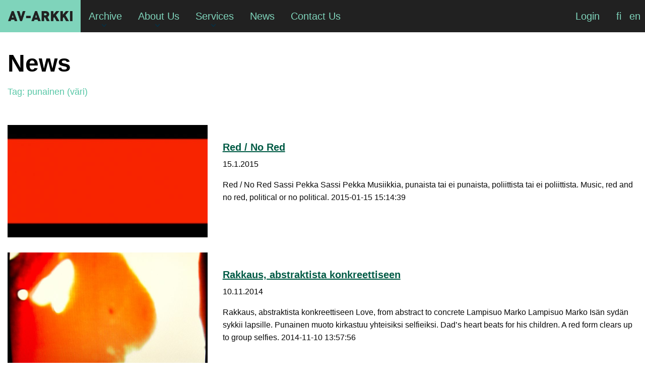

--- FILE ---
content_type: text/html; charset=UTF-8
request_url: https://www.av-arkki.fi/tag_finnish/punainen-vari/
body_size: 9975
content:

<!doctype html>

  <html class="no-js"  lang="en-US">

	<head>
		<meta charset="utf-8">
		
		<!-- Force IE to use the latest rendering engine available -->
		<meta http-equiv="X-UA-Compatible" content="IE=edge">

		<!-- Mobile Meta -->
		<meta name="viewport" content="width=device-width, initial-scale=1.0">
		<meta class="foundation-mq">
		
		<!-- If Site Icon isn't set in customizer -->
					<!-- Icons & Favicons -->
			<link rel="icon" href="https://www.av-arkki.fi/wp-content/themes/avarkki-2023/favicon.png">
			<link href="https://www.av-arkki.fi/wp-content/themes/avarkki-2023/assets/images/apple-icon-touch.png" rel="apple-touch-icon" />	
	    
		<link rel="pingback" href="https://www.av-arkki.fi/xmlrpc.php">
		<link rel="stylesheet" href="https://use.typekit.net/mxk2kbt.css">
		<link rel="stylesheet" href="https://use.fontawesome.com/releases/v5.6.1/css/all.css" integrity="sha384-gfdkjb5BdAXd+lj+gudLWI+BXq4IuLW5IT+brZEZsLFm++aCMlF1V92rMkPaX4PP" crossorigin="anonymous">

		<script async src="https://www.googletagmanager.com/gtag/js?id=G-BH47NWR36Z"></script>
		<script>
			window.dataLayer = window.dataLayer || [];
			function gtag(){dataLayer.push(arguments);}
			gtag('js', new Date());

			gtag('config', 'G-BH47NWR36Z');
		</script>

		<title>punainen (väri) &#8211; AV-arkki</title>
<meta name='robots' content='max-image-preview:large' />
	<style>img:is([sizes="auto" i], [sizes^="auto," i]) { contain-intrinsic-size: 3000px 1500px }</style>
	<link rel="alternate" type="application/rss+xml" title="AV-arkki &raquo; Feed" href="https://www.av-arkki.fi/feed/" />
<link rel="alternate" type="application/rss+xml" title="AV-arkki &raquo; Comments Feed" href="https://www.av-arkki.fi/comments/feed/" />
<link rel="alternate" type="application/rss+xml" title="AV-arkki &raquo; punainen (väri) Tag Feed" href="https://www.av-arkki.fi/tag_finnish/punainen-vari/feed/" />
<script type="text/javascript">
/* <![CDATA[ */
window._wpemojiSettings = {"baseUrl":"https:\/\/s.w.org\/images\/core\/emoji\/16.0.1\/72x72\/","ext":".png","svgUrl":"https:\/\/s.w.org\/images\/core\/emoji\/16.0.1\/svg\/","svgExt":".svg","source":{"concatemoji":"https:\/\/www.av-arkki.fi\/wp-includes\/js\/wp-emoji-release.min.js?ver=6.8.3"}};
/*! This file is auto-generated */
!function(s,n){var o,i,e;function c(e){try{var t={supportTests:e,timestamp:(new Date).valueOf()};sessionStorage.setItem(o,JSON.stringify(t))}catch(e){}}function p(e,t,n){e.clearRect(0,0,e.canvas.width,e.canvas.height),e.fillText(t,0,0);var t=new Uint32Array(e.getImageData(0,0,e.canvas.width,e.canvas.height).data),a=(e.clearRect(0,0,e.canvas.width,e.canvas.height),e.fillText(n,0,0),new Uint32Array(e.getImageData(0,0,e.canvas.width,e.canvas.height).data));return t.every(function(e,t){return e===a[t]})}function u(e,t){e.clearRect(0,0,e.canvas.width,e.canvas.height),e.fillText(t,0,0);for(var n=e.getImageData(16,16,1,1),a=0;a<n.data.length;a++)if(0!==n.data[a])return!1;return!0}function f(e,t,n,a){switch(t){case"flag":return n(e,"\ud83c\udff3\ufe0f\u200d\u26a7\ufe0f","\ud83c\udff3\ufe0f\u200b\u26a7\ufe0f")?!1:!n(e,"\ud83c\udde8\ud83c\uddf6","\ud83c\udde8\u200b\ud83c\uddf6")&&!n(e,"\ud83c\udff4\udb40\udc67\udb40\udc62\udb40\udc65\udb40\udc6e\udb40\udc67\udb40\udc7f","\ud83c\udff4\u200b\udb40\udc67\u200b\udb40\udc62\u200b\udb40\udc65\u200b\udb40\udc6e\u200b\udb40\udc67\u200b\udb40\udc7f");case"emoji":return!a(e,"\ud83e\udedf")}return!1}function g(e,t,n,a){var r="undefined"!=typeof WorkerGlobalScope&&self instanceof WorkerGlobalScope?new OffscreenCanvas(300,150):s.createElement("canvas"),o=r.getContext("2d",{willReadFrequently:!0}),i=(o.textBaseline="top",o.font="600 32px Arial",{});return e.forEach(function(e){i[e]=t(o,e,n,a)}),i}function t(e){var t=s.createElement("script");t.src=e,t.defer=!0,s.head.appendChild(t)}"undefined"!=typeof Promise&&(o="wpEmojiSettingsSupports",i=["flag","emoji"],n.supports={everything:!0,everythingExceptFlag:!0},e=new Promise(function(e){s.addEventListener("DOMContentLoaded",e,{once:!0})}),new Promise(function(t){var n=function(){try{var e=JSON.parse(sessionStorage.getItem(o));if("object"==typeof e&&"number"==typeof e.timestamp&&(new Date).valueOf()<e.timestamp+604800&&"object"==typeof e.supportTests)return e.supportTests}catch(e){}return null}();if(!n){if("undefined"!=typeof Worker&&"undefined"!=typeof OffscreenCanvas&&"undefined"!=typeof URL&&URL.createObjectURL&&"undefined"!=typeof Blob)try{var e="postMessage("+g.toString()+"("+[JSON.stringify(i),f.toString(),p.toString(),u.toString()].join(",")+"));",a=new Blob([e],{type:"text/javascript"}),r=new Worker(URL.createObjectURL(a),{name:"wpTestEmojiSupports"});return void(r.onmessage=function(e){c(n=e.data),r.terminate(),t(n)})}catch(e){}c(n=g(i,f,p,u))}t(n)}).then(function(e){for(var t in e)n.supports[t]=e[t],n.supports.everything=n.supports.everything&&n.supports[t],"flag"!==t&&(n.supports.everythingExceptFlag=n.supports.everythingExceptFlag&&n.supports[t]);n.supports.everythingExceptFlag=n.supports.everythingExceptFlag&&!n.supports.flag,n.DOMReady=!1,n.readyCallback=function(){n.DOMReady=!0}}).then(function(){return e}).then(function(){var e;n.supports.everything||(n.readyCallback(),(e=n.source||{}).concatemoji?t(e.concatemoji):e.wpemoji&&e.twemoji&&(t(e.twemoji),t(e.wpemoji)))}))}((window,document),window._wpemojiSettings);
/* ]]> */
</script>
<style id='wp-emoji-styles-inline-css' type='text/css'>

	img.wp-smiley, img.emoji {
		display: inline !important;
		border: none !important;
		box-shadow: none !important;
		height: 1em !important;
		width: 1em !important;
		margin: 0 0.07em !important;
		vertical-align: -0.1em !important;
		background: none !important;
		padding: 0 !important;
	}
</style>
<link rel='stylesheet' id='wp-block-library-css' href='https://www.av-arkki.fi/wp-includes/css/dist/block-library/style.min.css?ver=6.8.3' type='text/css' media='all' />
<style id='classic-theme-styles-inline-css' type='text/css'>
/*! This file is auto-generated */
.wp-block-button__link{color:#fff;background-color:#32373c;border-radius:9999px;box-shadow:none;text-decoration:none;padding:calc(.667em + 2px) calc(1.333em + 2px);font-size:1.125em}.wp-block-file__button{background:#32373c;color:#fff;text-decoration:none}
</style>
<style id='global-styles-inline-css' type='text/css'>
:root{--wp--preset--aspect-ratio--square: 1;--wp--preset--aspect-ratio--4-3: 4/3;--wp--preset--aspect-ratio--3-4: 3/4;--wp--preset--aspect-ratio--3-2: 3/2;--wp--preset--aspect-ratio--2-3: 2/3;--wp--preset--aspect-ratio--16-9: 16/9;--wp--preset--aspect-ratio--9-16: 9/16;--wp--preset--color--black: #000000;--wp--preset--color--cyan-bluish-gray: #abb8c3;--wp--preset--color--white: #ffffff;--wp--preset--color--pale-pink: #f78da7;--wp--preset--color--vivid-red: #cf2e2e;--wp--preset--color--luminous-vivid-orange: #ff6900;--wp--preset--color--luminous-vivid-amber: #fcb900;--wp--preset--color--light-green-cyan: #7bdcb5;--wp--preset--color--vivid-green-cyan: #00d084;--wp--preset--color--pale-cyan-blue: #8ed1fc;--wp--preset--color--vivid-cyan-blue: #0693e3;--wp--preset--color--vivid-purple: #9b51e0;--wp--preset--gradient--vivid-cyan-blue-to-vivid-purple: linear-gradient(135deg,rgba(6,147,227,1) 0%,rgb(155,81,224) 100%);--wp--preset--gradient--light-green-cyan-to-vivid-green-cyan: linear-gradient(135deg,rgb(122,220,180) 0%,rgb(0,208,130) 100%);--wp--preset--gradient--luminous-vivid-amber-to-luminous-vivid-orange: linear-gradient(135deg,rgba(252,185,0,1) 0%,rgba(255,105,0,1) 100%);--wp--preset--gradient--luminous-vivid-orange-to-vivid-red: linear-gradient(135deg,rgba(255,105,0,1) 0%,rgb(207,46,46) 100%);--wp--preset--gradient--very-light-gray-to-cyan-bluish-gray: linear-gradient(135deg,rgb(238,238,238) 0%,rgb(169,184,195) 100%);--wp--preset--gradient--cool-to-warm-spectrum: linear-gradient(135deg,rgb(74,234,220) 0%,rgb(151,120,209) 20%,rgb(207,42,186) 40%,rgb(238,44,130) 60%,rgb(251,105,98) 80%,rgb(254,248,76) 100%);--wp--preset--gradient--blush-light-purple: linear-gradient(135deg,rgb(255,206,236) 0%,rgb(152,150,240) 100%);--wp--preset--gradient--blush-bordeaux: linear-gradient(135deg,rgb(254,205,165) 0%,rgb(254,45,45) 50%,rgb(107,0,62) 100%);--wp--preset--gradient--luminous-dusk: linear-gradient(135deg,rgb(255,203,112) 0%,rgb(199,81,192) 50%,rgb(65,88,208) 100%);--wp--preset--gradient--pale-ocean: linear-gradient(135deg,rgb(255,245,203) 0%,rgb(182,227,212) 50%,rgb(51,167,181) 100%);--wp--preset--gradient--electric-grass: linear-gradient(135deg,rgb(202,248,128) 0%,rgb(113,206,126) 100%);--wp--preset--gradient--midnight: linear-gradient(135deg,rgb(2,3,129) 0%,rgb(40,116,252) 100%);--wp--preset--font-size--small: 13px;--wp--preset--font-size--medium: 20px;--wp--preset--font-size--large: 36px;--wp--preset--font-size--x-large: 42px;--wp--preset--spacing--20: 0.44rem;--wp--preset--spacing--30: 0.67rem;--wp--preset--spacing--40: 1rem;--wp--preset--spacing--50: 1.5rem;--wp--preset--spacing--60: 2.25rem;--wp--preset--spacing--70: 3.38rem;--wp--preset--spacing--80: 5.06rem;--wp--preset--shadow--natural: 6px 6px 9px rgba(0, 0, 0, 0.2);--wp--preset--shadow--deep: 12px 12px 50px rgba(0, 0, 0, 0.4);--wp--preset--shadow--sharp: 6px 6px 0px rgba(0, 0, 0, 0.2);--wp--preset--shadow--outlined: 6px 6px 0px -3px rgba(255, 255, 255, 1), 6px 6px rgba(0, 0, 0, 1);--wp--preset--shadow--crisp: 6px 6px 0px rgba(0, 0, 0, 1);}:where(.is-layout-flex){gap: 0.5em;}:where(.is-layout-grid){gap: 0.5em;}body .is-layout-flex{display: flex;}.is-layout-flex{flex-wrap: wrap;align-items: center;}.is-layout-flex > :is(*, div){margin: 0;}body .is-layout-grid{display: grid;}.is-layout-grid > :is(*, div){margin: 0;}:where(.wp-block-columns.is-layout-flex){gap: 2em;}:where(.wp-block-columns.is-layout-grid){gap: 2em;}:where(.wp-block-post-template.is-layout-flex){gap: 1.25em;}:where(.wp-block-post-template.is-layout-grid){gap: 1.25em;}.has-black-color{color: var(--wp--preset--color--black) !important;}.has-cyan-bluish-gray-color{color: var(--wp--preset--color--cyan-bluish-gray) !important;}.has-white-color{color: var(--wp--preset--color--white) !important;}.has-pale-pink-color{color: var(--wp--preset--color--pale-pink) !important;}.has-vivid-red-color{color: var(--wp--preset--color--vivid-red) !important;}.has-luminous-vivid-orange-color{color: var(--wp--preset--color--luminous-vivid-orange) !important;}.has-luminous-vivid-amber-color{color: var(--wp--preset--color--luminous-vivid-amber) !important;}.has-light-green-cyan-color{color: var(--wp--preset--color--light-green-cyan) !important;}.has-vivid-green-cyan-color{color: var(--wp--preset--color--vivid-green-cyan) !important;}.has-pale-cyan-blue-color{color: var(--wp--preset--color--pale-cyan-blue) !important;}.has-vivid-cyan-blue-color{color: var(--wp--preset--color--vivid-cyan-blue) !important;}.has-vivid-purple-color{color: var(--wp--preset--color--vivid-purple) !important;}.has-black-background-color{background-color: var(--wp--preset--color--black) !important;}.has-cyan-bluish-gray-background-color{background-color: var(--wp--preset--color--cyan-bluish-gray) !important;}.has-white-background-color{background-color: var(--wp--preset--color--white) !important;}.has-pale-pink-background-color{background-color: var(--wp--preset--color--pale-pink) !important;}.has-vivid-red-background-color{background-color: var(--wp--preset--color--vivid-red) !important;}.has-luminous-vivid-orange-background-color{background-color: var(--wp--preset--color--luminous-vivid-orange) !important;}.has-luminous-vivid-amber-background-color{background-color: var(--wp--preset--color--luminous-vivid-amber) !important;}.has-light-green-cyan-background-color{background-color: var(--wp--preset--color--light-green-cyan) !important;}.has-vivid-green-cyan-background-color{background-color: var(--wp--preset--color--vivid-green-cyan) !important;}.has-pale-cyan-blue-background-color{background-color: var(--wp--preset--color--pale-cyan-blue) !important;}.has-vivid-cyan-blue-background-color{background-color: var(--wp--preset--color--vivid-cyan-blue) !important;}.has-vivid-purple-background-color{background-color: var(--wp--preset--color--vivid-purple) !important;}.has-black-border-color{border-color: var(--wp--preset--color--black) !important;}.has-cyan-bluish-gray-border-color{border-color: var(--wp--preset--color--cyan-bluish-gray) !important;}.has-white-border-color{border-color: var(--wp--preset--color--white) !important;}.has-pale-pink-border-color{border-color: var(--wp--preset--color--pale-pink) !important;}.has-vivid-red-border-color{border-color: var(--wp--preset--color--vivid-red) !important;}.has-luminous-vivid-orange-border-color{border-color: var(--wp--preset--color--luminous-vivid-orange) !important;}.has-luminous-vivid-amber-border-color{border-color: var(--wp--preset--color--luminous-vivid-amber) !important;}.has-light-green-cyan-border-color{border-color: var(--wp--preset--color--light-green-cyan) !important;}.has-vivid-green-cyan-border-color{border-color: var(--wp--preset--color--vivid-green-cyan) !important;}.has-pale-cyan-blue-border-color{border-color: var(--wp--preset--color--pale-cyan-blue) !important;}.has-vivid-cyan-blue-border-color{border-color: var(--wp--preset--color--vivid-cyan-blue) !important;}.has-vivid-purple-border-color{border-color: var(--wp--preset--color--vivid-purple) !important;}.has-vivid-cyan-blue-to-vivid-purple-gradient-background{background: var(--wp--preset--gradient--vivid-cyan-blue-to-vivid-purple) !important;}.has-light-green-cyan-to-vivid-green-cyan-gradient-background{background: var(--wp--preset--gradient--light-green-cyan-to-vivid-green-cyan) !important;}.has-luminous-vivid-amber-to-luminous-vivid-orange-gradient-background{background: var(--wp--preset--gradient--luminous-vivid-amber-to-luminous-vivid-orange) !important;}.has-luminous-vivid-orange-to-vivid-red-gradient-background{background: var(--wp--preset--gradient--luminous-vivid-orange-to-vivid-red) !important;}.has-very-light-gray-to-cyan-bluish-gray-gradient-background{background: var(--wp--preset--gradient--very-light-gray-to-cyan-bluish-gray) !important;}.has-cool-to-warm-spectrum-gradient-background{background: var(--wp--preset--gradient--cool-to-warm-spectrum) !important;}.has-blush-light-purple-gradient-background{background: var(--wp--preset--gradient--blush-light-purple) !important;}.has-blush-bordeaux-gradient-background{background: var(--wp--preset--gradient--blush-bordeaux) !important;}.has-luminous-dusk-gradient-background{background: var(--wp--preset--gradient--luminous-dusk) !important;}.has-pale-ocean-gradient-background{background: var(--wp--preset--gradient--pale-ocean) !important;}.has-electric-grass-gradient-background{background: var(--wp--preset--gradient--electric-grass) !important;}.has-midnight-gradient-background{background: var(--wp--preset--gradient--midnight) !important;}.has-small-font-size{font-size: var(--wp--preset--font-size--small) !important;}.has-medium-font-size{font-size: var(--wp--preset--font-size--medium) !important;}.has-large-font-size{font-size: var(--wp--preset--font-size--large) !important;}.has-x-large-font-size{font-size: var(--wp--preset--font-size--x-large) !important;}
:where(.wp-block-post-template.is-layout-flex){gap: 1.25em;}:where(.wp-block-post-template.is-layout-grid){gap: 1.25em;}
:where(.wp-block-columns.is-layout-flex){gap: 2em;}:where(.wp-block-columns.is-layout-grid){gap: 2em;}
:root :where(.wp-block-pullquote){font-size: 1.5em;line-height: 1.6;}
</style>
<link rel='stylesheet' id='wpml-legacy-horizontal-list-0-css' href='https://www.av-arkki.fi/wp-content/plugins/sitepress-multilingual-cms/templates/language-switchers/legacy-list-horizontal/style.min.css?ver=1' type='text/css' media='all' />
<link rel='stylesheet' id='search-filter-plugin-styles-css' href='https://www.av-arkki.fi/wp-content/plugins/search-filter-pro/public/assets/css/search-filter.min.css?ver=2.5.13' type='text/css' media='all' />
<link rel='stylesheet' id='cms-navigation-style-base-css' href='https://www.av-arkki.fi/wp-content/plugins/wpml-cms-nav/res/css/cms-navigation-base.css?ver=1.5.6' type='text/css' media='screen' />
<link rel='stylesheet' id='cms-navigation-style-css' href='https://www.av-arkki.fi/wp-content/plugins/wpml-cms-nav/res/css/cms-navigation.css?ver=1.5.6' type='text/css' media='screen' />
<link rel='stylesheet' id='simple-favorites-css' href='https://www.av-arkki.fi/wp-content/plugins/favorites/assets/css/favorites.css?ver=2.3.6' type='text/css' media='all' />
<link rel='stylesheet' id='wp-featherlight-css' href='https://www.av-arkki.fi/wp-content/plugins/wp-featherlight/css/wp-featherlight.min.css?ver=1.3.4' type='text/css' media='all' />
<link rel='stylesheet' id='site-css-css' href='https://www.av-arkki.fi/wp-content/themes/avarkki-2023/dist/index.css?ver=1712171137' type='text/css' media='all' />
<script type="text/javascript" src="https://www.av-arkki.fi/wp-includes/js/jquery/jquery.min.js?ver=3.7.1" id="jquery-core-js"></script>
<script type="text/javascript" src="https://www.av-arkki.fi/wp-includes/js/jquery/jquery-migrate.min.js?ver=3.4.1" id="jquery-migrate-js"></script>
<script type="text/javascript" id="search-filter-plugin-build-js-extra">
/* <![CDATA[ */
var SF_LDATA = {"ajax_url":"https:\/\/www.av-arkki.fi\/wp-admin\/admin-ajax.php","home_url":"https:\/\/www.av-arkki.fi\/","extensions":[]};
/* ]]> */
</script>
<script type="text/javascript" src="https://www.av-arkki.fi/wp-content/plugins/search-filter-pro/public/assets/js/search-filter-build.min.js?ver=2.5.13" id="search-filter-plugin-build-js"></script>
<script type="text/javascript" src="https://www.av-arkki.fi/wp-content/plugins/search-filter-pro/public/assets/js/chosen.jquery.min.js?ver=2.5.13" id="search-filter-plugin-chosen-js"></script>
<script type="text/javascript" id="favorites-js-extra">
/* <![CDATA[ */
var favorites_data = {"ajaxurl":"https:\/\/www.av-arkki.fi\/wp-admin\/admin-ajax.php","nonce":"91b2f001cd","favorite":"<i class=\"fa fa-heart\"><\/i>","favorited":"<i class=\"fa fa-heart\"><\/i>","includecount":"","indicate_loading":"","loading_text":"Loading","loading_image":"","loading_image_active":"","loading_image_preload":"","cache_enabled":"1","button_options":{"button_type":"custom","custom_colors":false,"box_shadow":false,"include_count":false,"default":{"background_default":false,"border_default":false,"text_default":false,"icon_default":false,"count_default":false},"active":{"background_active":false,"border_active":false,"text_active":false,"icon_active":false,"count_active":false}},"authentication_modal_content":"<p>Please login to add favorites.<\/p>\n<p><a href=\"#\" data-favorites-modal-close>Dismiss this notice<\/a><\/p>\n","authentication_redirect":"","dev_mode":"","logged_in":"","user_id":"0","authentication_redirect_url":"https:\/\/www.av-arkki.fi\/wp-login.php"};
/* ]]> */
</script>
<script type="text/javascript" src="https://www.av-arkki.fi/wp-content/plugins/favorites/assets/js/favorites.min.js?ver=2.3.6" id="favorites-js"></script>
<link rel="https://api.w.org/" href="https://www.av-arkki.fi/wp-json/" /><meta name="generator" content="WPML ver:4.8.4 stt:1,18;" />

	</head>
			
	<body class="archive tax-tag_finnish term-punainen-vari term-3645 wp-theme-avarkki-2023 wp-featherlight-captions">
		
		<a href="#main" class="skip-to-content-link">Skip to main content</a>
		<div class="off-canvas-wrapper">
			
			<!-- Load off-canvas container. Feel free to remove if not using. -->			
			
<div class="off-canvas position-right" id="off-canvas" data-off-canvas>
	
	
</div>
			
			<div class="off-canvas-content" data-off-canvas-content>
				
				<header class="header" role="banner">
					<div class="grid-container">		
						<!-- This navs will be applied to the topbar, above all content 
							To see additional nav styles, visit the /parts directory -->
						
<div class="title-bar" data-responsive-toggle="top-bar-menu" data-hide-for="large">
	<div class="header-logo "><a href="https://www.av-arkki.fi">AV-arkki</a></div>
	<div class="title-bar-right ">
		<div class="mobile_menu_button_container">
			<div data-toggle="top-bar-menu" class="title-bar-title" id="top-bar-menu-toggle-label">Menu</div>
			<button class="menu-icon" type="button" data-toggle="top-bar-menu" aria-describedby="top-bar-menu-toggle-label"></button>
		</div>
	</div>
</div>

<div class="top-bar" id="top-bar-menu">
	<div class="top-bar-left hide-for-large">
		<ul class="menu">
			<ul id="main-nav" class="large-horizontal menu" data-responsive-menu="accordion large-dropdown" data-submenu-toggle="true"><li id="menu-item-543" class="menu-item menu-item-type-custom menu-item-object-custom menu-item-has-children menu-item-543"><a href="/works/">Archive</a>
<ul class="menu">
	<li id="menu-item-544" class="menu-item menu-item-type-custom menu-item-object-custom menu-item-544"><a href="/works/">Works</a></li>
	<li id="menu-item-545" class="menu-item menu-item-type-custom menu-item-object-custom menu-item-545"><a href="/artists/">Artists</a></li>
</ul>
</li>
<li id="menu-item-34602" class="menu-item menu-item-type-post_type menu-item-object-page menu-item-has-children menu-item-34602"><a href="https://www.av-arkki.fi/about-us/">About Us</a>
<ul class="menu">
	<li id="menu-item-1857240" class="menu-item menu-item-type-post_type menu-item-object-page menu-item-1857240"><a href="https://www.av-arkki.fi/about-us/">About Us</a></li>
	<li id="menu-item-34610" class="menu-item menu-item-type-post_type menu-item-object-page menu-item-34610"><a href="https://www.av-arkki.fi/about-us/about-the-association/">About the association</a></li>
	<li id="menu-item-34619" class="menu-item menu-item-type-post_type menu-item-object-page menu-item-34619"><a href="https://www.av-arkki.fi/about-us/for-the-media/">Media</a></li>
	<li id="menu-item-34620" class="menu-item menu-item-type-post_type menu-item-object-page menu-item-34620"><a href="https://www.av-arkki.fi/about-us/partners/">Partners and Networks</a></li>
	<li id="menu-item-34624" class="menu-item menu-item-type-post_type menu-item-object-page menu-item-34624"><a href="https://www.av-arkki.fi/about-us/apply-for-membership/">Apply for membership</a></li>
</ul>
</li>
<li id="menu-item-34603" class="menu-item menu-item-type-post_type menu-item-object-page menu-item-has-children menu-item-34603"><a href="https://www.av-arkki.fi/services/">Services</a>
<ul class="menu">
	<li id="menu-item-1857239" class="menu-item menu-item-type-post_type menu-item-object-page menu-item-1857239"><a href="https://www.av-arkki.fi/services/">Services</a></li>
	<li id="menu-item-34636" class="menu-item menu-item-type-post_type menu-item-object-page menu-item-34636"><a href="https://www.av-arkki.fi/services/services-for-members/">Services for Artists</a></li>
	<li id="menu-item-34633" class="menu-item menu-item-type-post_type menu-item-object-page menu-item-34633"><a href="https://www.av-arkki.fi/services/pricing/">Pricing</a></li>
	<li id="menu-item-34634" class="menu-item menu-item-type-post_type menu-item-object-page menu-item-34634"><a href="https://www.av-arkki.fi/services/rental-terms-and-conditions/">Rental terms and conditions</a></li>
	<li id="menu-item-98234" class="menu-item menu-item-type-post_type menu-item-object-page menu-item-98234"><a href="https://www.av-arkki.fi/services/festival-catalogue/">Distribution Catalogue</a></li>
	<li id="menu-item-34635" class="menu-item menu-item-type-post_type menu-item-object-page menu-item-34635"><a href="https://www.av-arkki.fi/services/distribution/">Distribution</a></li>
</ul>
</li>
<li id="menu-item-82913" class="menu-item menu-item-type-post_type menu-item-object-page menu-item-82913"><a href="https://www.av-arkki.fi/news/">News</a></li>
<li id="menu-item-34604" class="menu-item menu-item-type-post_type menu-item-object-page menu-item-34604"><a href="https://www.av-arkki.fi/contact-us/">Contact Us</a></li>
</ul>		</ul>
	</div>

	<div class="top-bar-left show-for-large">
		<ul class="menu">
			<li class="header-logo"><a href="https://www.av-arkki.fi">AV-arkki</a></li>
			<ul id="main-nav" class="large-horizontal menu" data-responsive-menu="accordion large-dropdown" data-submenu-toggle="true"><li class="menu-item menu-item-type-custom menu-item-object-custom menu-item-has-children menu-item-543"><a href="/works/">Archive</a>
<ul class="menu">
	<li class="menu-item menu-item-type-custom menu-item-object-custom menu-item-544"><a href="/works/">Works</a></li>
	<li class="menu-item menu-item-type-custom menu-item-object-custom menu-item-545"><a href="/artists/">Artists</a></li>
</ul>
</li>
<li class="menu-item menu-item-type-post_type menu-item-object-page menu-item-has-children menu-item-34602"><a href="https://www.av-arkki.fi/about-us/">About Us</a>
<ul class="menu">
	<li class="menu-item menu-item-type-post_type menu-item-object-page menu-item-1857240"><a href="https://www.av-arkki.fi/about-us/">About Us</a></li>
	<li class="menu-item menu-item-type-post_type menu-item-object-page menu-item-34610"><a href="https://www.av-arkki.fi/about-us/about-the-association/">About the association</a></li>
	<li class="menu-item menu-item-type-post_type menu-item-object-page menu-item-34619"><a href="https://www.av-arkki.fi/about-us/for-the-media/">Media</a></li>
	<li class="menu-item menu-item-type-post_type menu-item-object-page menu-item-34620"><a href="https://www.av-arkki.fi/about-us/partners/">Partners and Networks</a></li>
	<li class="menu-item menu-item-type-post_type menu-item-object-page menu-item-34624"><a href="https://www.av-arkki.fi/about-us/apply-for-membership/">Apply for membership</a></li>
</ul>
</li>
<li class="menu-item menu-item-type-post_type menu-item-object-page menu-item-has-children menu-item-34603"><a href="https://www.av-arkki.fi/services/">Services</a>
<ul class="menu">
	<li class="menu-item menu-item-type-post_type menu-item-object-page menu-item-1857239"><a href="https://www.av-arkki.fi/services/">Services</a></li>
	<li class="menu-item menu-item-type-post_type menu-item-object-page menu-item-34636"><a href="https://www.av-arkki.fi/services/services-for-members/">Services for Artists</a></li>
	<li class="menu-item menu-item-type-post_type menu-item-object-page menu-item-34633"><a href="https://www.av-arkki.fi/services/pricing/">Pricing</a></li>
	<li class="menu-item menu-item-type-post_type menu-item-object-page menu-item-34634"><a href="https://www.av-arkki.fi/services/rental-terms-and-conditions/">Rental terms and conditions</a></li>
	<li class="menu-item menu-item-type-post_type menu-item-object-page menu-item-98234"><a href="https://www.av-arkki.fi/services/festival-catalogue/">Distribution Catalogue</a></li>
	<li class="menu-item menu-item-type-post_type menu-item-object-page menu-item-34635"><a href="https://www.av-arkki.fi/services/distribution/">Distribution</a></li>
</ul>
</li>
<li class="menu-item menu-item-type-post_type menu-item-object-page menu-item-82913"><a href="https://www.av-arkki.fi/news/">News</a></li>
<li class="menu-item menu-item-type-post_type menu-item-object-page menu-item-34604"><a href="https://www.av-arkki.fi/contact-us/">Contact Us</a></li>
</ul>		</ul>
	</div>
	<div class="top-bar-right">
		<div class="login-container">
							<a href="https://www.av-arkki.fi/login/" title="Login">Login</a>
					</div>

		
		<!-- 
		<div class="wpml-ls-statics-shortcode_actions wpml-ls wpml-ls-legacy-list-horizontal">
			<ul>
				<li class="wpml-ls-slot-shortcode_actions wpml-ls-item wpml-ls-item-fi  wpml-ls-first-item wpml-ls-item-legacy-list-horizontal">
					<a href="" class="wpml-ls-link"><span class="wpml-ls-native">fi</span></a>
				</li>
				<li class="wpml-ls-slot-shortcode_actions wpml-ls-item wpml-ls-item-en  wpml-ls-last-item wpml-ls-item-legacy-list-horizontal">
						<a href="" class="wpml-ls-link"><span class="wpml-ls-display">en</span></a>
				</li>
			</ul>
		</div>
		-->

		
<div class="wpml-ls-statics-shortcode_actions wpml-ls wpml-ls-legacy-list-horizontal">
	<ul role="menu"><li class="wpml-ls-slot-shortcode_actions wpml-ls-item wpml-ls-item-fi wpml-ls-first-item wpml-ls-item-legacy-list-horizontal" role="none">
				<a href="https://www.av-arkki.fi/fi/" class="wpml-ls-link" role="menuitem"  aria-label="Switch to fi" title="Switch to fi" >
                    <span class="wpml-ls-display">fi</span></a>
			</li><li class="wpml-ls-slot-shortcode_actions wpml-ls-item wpml-ls-item-en wpml-ls-current-language wpml-ls-last-item wpml-ls-item-legacy-list-horizontal" role="none">
				<a href="https://www.av-arkki.fi/tag_finnish/punainen-vari/" class="wpml-ls-link" role="menuitem" >
                    <span class="wpml-ls-native" role="menuitem">en</span></a>
			</li></ul>
</div>

	</div>
</div>



					</div>
				</header> <!-- end .header -->

				<div class="content_resizer">
<header class="hero-page hero-archive content full align-center">
    <div class="grid-container">
       <h1 class="page-title">News</h1>
       <h2 class="news_archive_sub_title">Tag: <span>punainen (väri)</span></h2>
    </div>
</header>
	<div class="content">
	
		<div class="inner-content">
		
		    <main id="main" class="main" role="main">

		    	<div class="grid-container">

		    		<div class="top_pagination">
											</div>

			    				    	
						
<article id="post-1852673" class="post-1852673 work type-work status-publish has-post-thumbnail hentry tag_finnish-kokeelliset-elokuvat tag_finnish-musiikki tag_finnish-musta tag_finnish-poliittinen-taide tag_finnish-punainen-vari tag_finnish-punk-kulttuuri tag_finnish-varit tag_english-black tag_english-colours tag_english-experimental-films tag_english-music tag_english-political-art tag_english-punk-culture tag_english-red-color" role="article">
	
	<div class="grid-x grid-margin-x grid-padding-y">

		<div class="cell small-12 medium-4">
			<a href="https://www.av-arkki.fi/works/red-no-red/">
				 <div class="cell small-4 news_image" style="background-image: url('https://www.av-arkki.fi/wp-content/uploads/work-50926956.jpg ');"></div>
							</a>
		
		</div>

		<div class="cell small-12 medium-8">				
	
			<header class="article-header">
				<h2 class="article_title"><a href="https://www.av-arkki.fi/works/red-no-red/" rel="bookmark" title="Red / No Red">Red / No Red</a></h2>
				
				<p class="byline">15.1.2015</p>

				
			</header> <!-- end article header -->
							
			<section class="entry-content" itemprop="text">
				<p>Red / No Red Sassi Pekka Sassi Pekka Musiikkia, punaista tai ei punaista, poliittista tai ei poliittista. Music, red and no red, political or no political.﻿ 2015-01-15 15:14:39</p>
			</section> <!-- end article section -->
								
			<footer class="article-footer">
		    	<!-- <p class="tags"></p>--> 
			</footer> <!-- end article footer -->	
		
		</div>

	</div>
				    						
</article> <!-- end article -->
						
								    	
						
<article id="post-1852604" class="post-1852604 work type-work status-publish has-post-thumbnail hentry tag_finnish-abstraktio tag_finnish-abstraktisuus tag_finnish-installaatiot tag_finnish-isat tag_finnish-kokeelliset-elokuvat tag_finnish-kuvat tag_finnish-lapset-perheenjasenet tag_finnish-muotokuvat tag_finnish-perheet tag_finnish-punainen-vari tag_finnish-rakkaus tag_finnish-varit tag_english-abstract-character tag_english-abstraction tag_english-children-family-members tag_english-colours tag_english-experimental-films tag_english-families tag_english-fathers tag_english-installations-works-of-art tag_english-love tag_english-pictures tag_english-portraits-works-of-art tag_english-red-color" role="article">
	
	<div class="grid-x grid-margin-x grid-padding-y">

		<div class="cell small-12 medium-4">
			<a href="https://www.av-arkki.fi/works/rakkaus-abstraktista-konkreettiseen/">
				 <div class="cell small-4 news_image" style="background-image: url('https://www.av-arkki.fi/wp-content/uploads/work-4c631261.jpg ');"></div>
							</a>
		
		</div>

		<div class="cell small-12 medium-8">				
	
			<header class="article-header">
				<h2 class="article_title"><a href="https://www.av-arkki.fi/works/rakkaus-abstraktista-konkreettiseen/" rel="bookmark" title="Rakkaus, abstraktista konkreettiseen">Rakkaus, abstraktista konkreettiseen</a></h2>
				
				<p class="byline">10.11.2014</p>

				
			</header> <!-- end article header -->
							
			<section class="entry-content" itemprop="text">
				<p>Rakkaus, abstraktista konkreettiseen Love, from abstract to concrete﻿ Lampisuo Marko Lampisuo Marko Is&auml;n syd&auml;n sykkii lapsille. Punainen muoto kirkastuu yhteisiksi selfieiksi.﻿ Dad&#8217;s heart beats for his children. A red form clears up to group selfies.﻿ 2014-11-10 13:57:56</p>
			</section> <!-- end article section -->
								
			<footer class="article-footer">
		    	<!-- <p class="tags"></p>--> 
			</footer> <!-- end article footer -->	
		
		</div>

	</div>
				    						
</article> <!-- end article -->
						
								    	
						
<article id="post-1850991" class="post-1850991 work type-work status-publish has-post-thumbnail hentry tag_finnish-ahdistus tag_finnish-eksistentialismi tag_finnish-identiteetti tag_finnish-installaatiot tag_finnish-katoaminen tag_finnish-kokemuskerronta tag_finnish-kukat-kasvinosat tag_finnish-kukat-kasvit tag_finnish-mediataide tag_finnish-menetys tag_finnish-monologit tag_finnish-punainen-vari tag_finnish-tunteet tag_finnish-videoinstallaatiot tag_finnish-videotaide tag_english-anxiety tag_english-disappearance tag_english-emotions tag_english-existentialism tag_english-flower-parts-of-plants tag_english-flowers-plants tag_english-identity-mental-objects tag_english-installations-works-of-art tag_english-loss tag_english-media-art tag_english-monologues tag_english-personal-narrative tag_english-red-color tag_english-video-art tag_english-video-installations" role="article">
	
	<div class="grid-x grid-margin-x grid-padding-y">

		<div class="cell small-12 medium-4">
			<a href="https://www.av-arkki.fi/works/no-body/">
				 <div class="cell small-4 news_image" style="background-image: url('https://www.av-arkki.fi/wp-content/uploads/work-e4c38428.jpg ');"></div>
							</a>
		
		</div>

		<div class="cell small-12 medium-8">				
	
			<header class="article-header">
				<h2 class="article_title"><a href="https://www.av-arkki.fi/works/no-body/" rel="bookmark" title="No Body">No Body</a></h2>
				
				<p class="byline">1.8.2012</p>

				
			</header> <!-- end article header -->
							
			<section class="entry-content" itemprop="text">
				<p>No Body No Body Ekström Saara Ekström Saara Videotriptyykki No Body perustuu monologiin, jossa nainen rekister&ouml;i asteittaisen katoamisensa eri vaiheet. Teos kuvaa tuntemuksia, jotka liittyv&auml;t samanaikaisesti sek&auml; paljastettuun ett&auml; liukenevaan kehoon, tahtoon ja identiteettiin. Tekstiin yhdistyy hitaasti py&ouml;rivi&auml; kukka-asetelmia, jotka&#8230; <a class="excerpt-read-more" href="https://www.av-arkki.fi/works/no-body/" title="ReadNo Body">Read more &raquo;</a></p>
			</section> <!-- end article section -->
								
			<footer class="article-footer">
		    	<!-- <p class="tags"></p>--> 
			</footer> <!-- end article footer -->	
		
		</div>

	</div>
				    						
</article> <!-- end article -->
						
								    	
						
<article id="post-1852676" class="post-1852676 work type-work status-publish has-post-thumbnail hentry tag_finnish-arkistoaineistot tag_finnish-installaatiot tag_finnish-kommunismi tag_finnish-mediataide tag_finnish-neuvostoliitto tag_finnish-pommitukset tag_finnish-punainen-vari tag_finnish-sodankaynti tag_finnish-sotaelokuvat tag_finnish-tuli tag_finnish-tulipalot tag_finnish-videoinstallaatiot tag_finnish-videotaide tag_english-archival-materials tag_english-bombardments tag_english-communism tag_english-fire tag_english-fires-accidents tag_english-installations-works-of-art tag_english-media-art tag_english-red-color tag_english-soviet-union tag_english-video-art tag_english-video-installations tag_english-war-films tag_english-warfare" role="article">
	
	<div class="grid-x grid-margin-x grid-padding-y">

		<div class="cell small-12 medium-4">
			<a href="https://www.av-arkki.fi/works/red-dawn-remake-siviilin-nakokulmasta/">
				 <div class="cell small-4 news_image" style="background-image: url('https://www.av-arkki.fi/wp-content/uploads/work-7e163614.jpg ');"></div>
							</a>
		
		</div>

		<div class="cell small-12 medium-8">				
	
			<header class="article-header">
				<h2 class="article_title"><a href="https://www.av-arkki.fi/works/red-dawn-remake-siviilin-nakokulmasta/" rel="bookmark" title="Red Dawn, remake siviilin näkökulmasta">Red Dawn, remake siviilin näkökulmasta</a></h2>
				
				<p class="byline">1.8.2012</p>

				
			</header> <!-- end article header -->
							
			<section class="entry-content" itemprop="text">
				<p>Red Dawn, remake siviilin näkökulmasta Red Dawn, A Civilian Remake Séraphin Lena Séraphin Lena Teos kuvaa sotaa siviilin n&auml;k&ouml;kulmasta. L&auml;ht&ouml;kohtana on 1980-luvun amerikkalainen elokuva Red Dawn, jossa kommunistit ovat vallanneet Yhdysvallat. Teoksessa on leikattu yhteen tulipalon l&auml;pitunkevaa &auml;&auml;nt&auml;, kuvaa punaisesta&#8230; <a class="excerpt-read-more" href="https://www.av-arkki.fi/works/red-dawn-remake-siviilin-nakokulmasta/" title="ReadRed Dawn, remake siviilin näkökulmasta">Read more &raquo;</a></p>
			</section> <!-- end article section -->
								
			<footer class="article-footer">
		    	<!-- <p class="tags"></p>--> 
			</footer> <!-- end article footer -->	
		
		</div>

	</div>
				    						
</article> <!-- end article -->
						
								    	
						
<article id="post-1856002" class="post-1856002 work type-work status-publish has-post-thumbnail hentry tag_finnish-installaatiot tag_finnish-materiaalit tag_finnish-mediataide tag_finnish-pinnat tag_finnish-punainen-vari tag_finnish-videoinstallaatiot tag_finnish-videotaide tag_english-installations-works-of-art tag_english-materials tag_english-media-art tag_english-red-color tag_english-surfaces tag_english-video-art tag_english-video-installations" role="article">
	
	<div class="grid-x grid-margin-x grid-padding-y">

		<div class="cell small-12 medium-4">
			<a href="https://www.av-arkki.fi/works/valuma-iv/">
				 <div class="cell small-4 news_image" style="background-image: url('https://www.av-arkki.fi/wp-content/uploads/work-c8fa11a2.jpg ');"></div>
							</a>
		
		</div>

		<div class="cell small-12 medium-8">				
	
			<header class="article-header">
				<h2 class="article_title"><a href="https://www.av-arkki.fi/works/valuma-iv/" rel="bookmark" title="Valuma IV">Valuma IV</a></h2>
				
				<p class="byline">1.8.2012</p>

				
			</header> <!-- end article header -->
							
			<section class="entry-content" itemprop="text">
				<p>Valuma IV Overflow IV Rekula Heli Rekula Heli Punainen valuma, joka hitaasti nousee takaisin yl&ouml;s taustaan, josta se on alunperin valunut alas.﻿ Drops of red liquid move upwards in slow motion, returning to their original position.&nbsp;﻿ &nbsp; &nbsp; 2012-08-01 00:00:00</p>
			</section> <!-- end article section -->
								
			<footer class="article-footer">
		    	<!-- <p class="tags"></p>--> 
			</footer> <!-- end article footer -->	
		
		</div>

	</div>
				    						
</article> <!-- end article -->
						
					
					
					<div class="bottom_pagination">
											</div>

				</div>

			</main> <!-- end #main -->
	
	    </div> <!-- end #inner-content -->
	    
	</div> <!-- end #content -->

				</div> <!-- end content resizer -->

				<footer class="footer" role="contentinfo">

					<div class="grid-container">
					
						<div class="inner-footer grid-x grid-margin-x medium-margin-collapse grid-padding-x">

							<div class="small-12 medium-12 large-12 cell footer-menu">

								<a class="footer-logo" href="https://www.av-arkki.fi">AV-arkki</a>

							
								<nav role="navigation">
		    						<ul id="footer-links" class="menu"><li class="menu-item menu-item-type-custom menu-item-object-custom menu-item-543"><a href="/works/">Archive</a></li>
<li class="menu-item menu-item-type-post_type menu-item-object-page menu-item-34602"><a href="https://www.av-arkki.fi/about-us/">About Us</a></li>
<li class="menu-item menu-item-type-post_type menu-item-object-page menu-item-34603"><a href="https://www.av-arkki.fi/services/">Services</a></li>
<li class="menu-item menu-item-type-post_type menu-item-object-page menu-item-82913"><a href="https://www.av-arkki.fi/news/">News</a></li>
<li class="menu-item menu-item-type-post_type menu-item-object-page menu-item-34604"><a href="https://www.av-arkki.fi/contact-us/">Contact Us</a></li>
</ul>		    					</nav>
		    				</div>

		    				<div class="small-12 medium-12 large-12 cell">

		    					




		<ul class="address">

	 	 <li>AV-arkki </li>  <li>Töölönkatu 11A </li>  <li>00100 Helsinki </li> 
		</ul>

	




								<div class="footer-links-container">

									
																																								<a class="google_maps_link" href="https://www.google.fi/maps/place/Av-Arkki+Ry/@60.1767509,24.9266434,17z/data=!3m1!4b1!4m6!3m5!1s0x46920a4f50f635c7:0xf05bdf939fd0a067!8m2!3d60.1767509!4d24.9292237!16s%2Fg%2F1td9ts4b?entry=tts">See our location on Google Maps</a>
																			
									<div class="privacypolicy"><a class="termsofuse" href="https://www.av-arkki.fi/terms-of-use/">Terms of Use</a> <a href="https://www.av-arkki.fi/privacy-policy/">Privacy Policy</a></div>

								</div>

		    				</div>

							<div class="small-12 medium-12 large-12 cell">
								<div class="source-org copyright"> <!-- &copy; .-->

									This website and all materials presented in it are subject to copyright.
								</div>

							</div>
						
						</div> <!-- end #inner-footer -->

					</div>
				
				</footer> <!-- end .footer -->
			
			</div>  <!-- end .off-canvas-content -->
					
		</div> <!-- end .off-canvas-wrapper -->
		
		<script type="speculationrules">
{"prefetch":[{"source":"document","where":{"and":[{"href_matches":"\/*"},{"not":{"href_matches":["\/wp-*.php","\/wp-admin\/*","\/wp-content\/uploads\/*","\/wp-content\/*","\/wp-content\/plugins\/*","\/wp-content\/themes\/avarkki-2023\/*","\/*\\?(.+)"]}},{"not":{"selector_matches":"a[rel~=\"nofollow\"]"}},{"not":{"selector_matches":".no-prefetch, .no-prefetch a"}}]},"eagerness":"conservative"}]}
</script>
<script type="text/javascript" src="https://www.av-arkki.fi/wp-includes/js/jquery/ui/core.min.js?ver=1.13.3" id="jquery-ui-core-js"></script>
<script type="text/javascript" src="https://www.av-arkki.fi/wp-includes/js/jquery/ui/datepicker.min.js?ver=1.13.3" id="jquery-ui-datepicker-js"></script>
<script type="text/javascript" id="jquery-ui-datepicker-js-after">
/* <![CDATA[ */
jQuery(function(jQuery){jQuery.datepicker.setDefaults({"closeText":"Close","currentText":"Today","monthNames":["January","February","March","April","May","June","July","August","September","October","November","December"],"monthNamesShort":["Jan","Feb","Mar","Apr","May","Jun","Jul","Aug","Sep","Oct","Nov","Dec"],"nextText":"Next","prevText":"Previous","dayNames":["Sunday","Monday","Tuesday","Wednesday","Thursday","Friday","Saturday"],"dayNamesShort":["Sun","Mon","Tue","Wed","Thu","Fri","Sat"],"dayNamesMin":["S","M","T","W","T","F","S"],"dateFormat":"MM d, yy","firstDay":1,"isRTL":false});});
/* ]]> */
</script>
<script type="text/javascript" src="https://www.av-arkki.fi/wp-content/plugins/wp-featherlight/js/wpFeatherlight.pkgd.min.js?ver=1.3.4" id="wp-featherlight-js"></script>
<script type="text/javascript" src="https://www.av-arkki.fi/wp-content/themes/avarkki-2023/dist/index.js?ver=1712171137" id="site-js-js"></script>
    <style>
            </style>

    <script>
        document.addEventListener("DOMContentLoaded", function(event) {
                    });
    </script>


    
    <style>
            </style>


    <script>
        var accordions_active = null;
        var accordions_tabs_active = null;
    </script>

    


		
	</body>
	
</html> <!-- end page -->